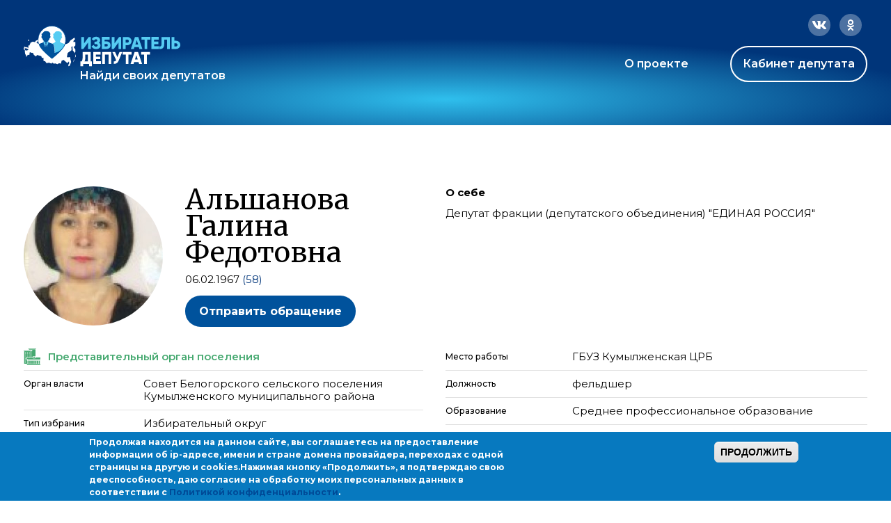

--- FILE ---
content_type: application/javascript; charset=utf-8
request_url: https://ideputat.er.ru/sites/all/themes/mdt/static/js/mdt.js?t49s5p
body_size: 5299
content:
(function ($, Drupal, window, document, undefined) {

  // Extend current map implementation
  if (typeof (jvm) !== 'undefined') {

    jvm.Map.prototype.getRegionCentroid = function (region) {
      if (typeof region === "string") {
        region = this.regions[region.toUpperCase()];
      }
      var bbox = region.element.shape.getBBox();
      var xcoord = (((bbox.x + bbox.width / 2) + this.transX) * this.scale);
      var ycoord = (((bbox.y + bbox.height / 2) + this.transY) * this.scale);
      return this.pointToLatLng(xcoord, ycoord);
    }

    jvm.Map.prototype.updateSize = function () {
      // Check container visibility on resize
      if (this.container.is(':hidden')) {
        return;
      }
      this.width = this.container.width();
      this.height = this.container.height();
      this.resize();
      this.canvas.setSize(this.width, this.height);
      this.applyTransform();
    }
  }

  Drupal.behaviors.mdt = {
    attach: function (context, settings) {
      var constants = Drupal.behaviors.fortytwoMain.constants;

      // Fix Mozilla bug on jVectorMap
      if (context == document) {
        $.extend($.fn.disableTextSelect = function () {
          return this.each(function () {
            if ($.browser.mozilla) {
              $(this).css('MozUserSelect', 'none');
            } else if ($.browser.msie) {
              $(this).bind('selectstart', function () {
                return false;
              });
            } else {
              $(this).mousedown(function () {
                return false;
              });
            }
          });
        });
      }

      // Store responsive type
      var body = $('body');
      if (body.hasClass('layout-adaptive')) {
        constants.LAYOUT = {
          fluid: false,
          adaptive: true
        };
      } else if (body.hasClass('layout-fluid')) {
        constants.LAYOUT = {
          fluid: true,
          adaptive: false
        };
      }

      var mq = {
        mobile: (window.matchMedia && window.matchMedia('screen and (max-width: 639px)')) || {matches: false},
        norm: (window.matchMedia && window.matchMedia('screen and (max-width: 979px)')) || {matches: false},
        wide: (window.matchMedia && window.matchMedia('screen and (min-width: 980px)')) || {matches: false},
      };

      var jvectormap_config = {
        map: 'ru_reg_lcc_ru',
        zoomOnScroll: false,
        backgroundColor: 'transparent',
        regionStyle: {
          initial: {
            fill: '#00529C',
            stroke: '#FFFFFF',
            "stroke-width": 0.5,
          },
          hover: {
            fill: "#37DBFF",
            "fill-opacity": 1,
          },
          selected: {
            fill: "#37DBFF",
            "fill-opacity": 1,
          }
        },
        regionsSelectable: true,
        onRegionSelected: function (e, code, isSelected, selectedRegions) {
          var map_cont = $(this);
          var map = map_cont.data('mapObject');
          var popup = map_cont.closest('.view-header').find('.region_info');
          var reg_id = code;

          var popup_position = function () {
            //if (!mq.norm.matches && !mq.mobile.matches) {
            var path = map_cont.find('svg [data-code="' + code + '"]');
            if (path.length) {
              var header_position = map_cont.closest('.list-dep_search').find('.view-header').offset();
              var path_bbox = path[0].getBoundingClientRect();
              var path_position = path.position();
              popup.css({
                top: (path_position.top - header_position.top - 16 + path_bbox.height / 2 - parseInt(popup.css('height'))),
                left: (path_position.left - header_position.left + path_bbox.width / 2 - parseInt(popup.css('width')) / 2)
              });
            } else {
              popup.css({top: '', left: ''});
            }
            //}
            popup.show().find('.deps').jScrollPane({animateScroll: true});
          }

          if (isSelected) {
            // Deselect other regions
            var regs = _.filter(map.getSelectedRegions(), function (v) {
              return v != code;
            });
            map.setSelectedRegions(_.zipObject(regs, _.map(regs, function () {
              return false;
            })));
          } else {
            popup.hide();
            return false;
          }


          // Load and show info
          if (reg_id) {
            $.ajax('/region_deputy/' + reg_id).done(function (region_info) {

              // Fill popup
              popup.find('.title').html('<span>' + map.getRegionName(code) + '</span>');
              popup.find('.show_all').html('<a class="show-all-link" data-reg="' + reg_id + '"href="/?region=' + reg_id + '#region">Показать всех</a>');
              // .once('bind-click').on('click', 'a', function () {
              //   $('.show-all-link').click();
              //   // var region_filter_link = '#views-dep-search-by-region .list-dep_search .view-filters .form-item-region .form-item-edit-region-' + $(this).data('reg');
              //   // if ($(region_filter_link).length) {
              //   //   $('#block-7 h2[rel="#views-dep-search-by-region"]').click();
              //   //   $(region_filter_link).find('a').click();
              //   // }
              //   return false;
              // });
              if (region_info.deputies.length) {
                popup.find('.deps').empty();
                $.each(region_info.deputies, function (idx, deputy) {
                  popup.find('.deps').append('<div class="row level-' + deputy.deputy.level + '">' + (deputy.deputy.photo ? ('<div class="photo"><a href="/user/' + deputy.deputy.uid + '"><img src="' + deputy.deputy.photo + '"></a></div>') : '') + '<a href="/user/' + deputy.deputy.uid + '" class="fio"><div class="lastname">' + deputy.deputy.lastname + '</div><div class="firstname">' + deputy.deputy.firstname + '</div><div class="middlename">' + deputy.deputy.middlename + '</div></a><div class="level">' + deputy.deputy.level_text + '</div>' + (deputy.deputy.authority ? ('<div class="authority">' + deputy.deputy.authority + '</div>') : '') + '</div>');
                });
              } else {
                popup.find('.deps').html('<span class="not-found">Депутаты не найдены</span>');
              }

              if (mq.norm.matches || mq.mobile.matches) {
                map.setFocus({x: 0.5, y: 0.5, scale: 1, animate: true}).done(popup_position);
              } else {
                //map.setFocus({ region: code, animate: true });
                if (selectedRegions.length == 1 && _.indexOf(['-102269', '-337422', '-253256', '-253252', '-109877', '-110032'], code) > -1) {
                  var centroid = map.getRegionCentroid(code);
                  map.setFocus({lat: centroid.lat, lng: centroid.lng, scale: 3, animate: true}).done(popup_position);
                } else if (selectedRegions.length == 1 && _.indexOf(['-1574364'], code) > -1) {
                  var centroid = map.getRegionCentroid(code);
                  map.setFocus({lat: centroid.lat, lng: centroid.lng, scale: 4, animate: true}).done(popup_position);
                } else {
                  //regions_map.reset();
                  map.setFocus({x: 0.5, y: 0.5, scale: 1, animate: true}).done(popup_position);
                }
              }


            });
          }

          return false;
        },
      };

      /**
       * initiate prettify again for unprettified selects and fileinputs
       * f.e. after ajax requests containing those input types
       * (as this is attach function is fired as callback)
       */
      if (typeof Drupal.behaviors.prettify === 'function') {
        $('select:not(".no-prettify"), input[type="file"]:not(".no-prettify")', context).each(function () {
          new Drupal.behaviors.prettify({el: this});
        });
      }

      // autoupload
      $('.form-type-managed-file input.form-file + input.form-submit', context).hide();
      $('.form-type-managed-file input.form-file', context).change(function () {
        $parent = $(this).closest('.form-item');

        //setTimeout to allow for validation
        //would prefer an event, but there isn't one
        setTimeout(function () {
          if (!$('.error', $parent).length) {
            $('input.form-submit', $parent).mousedown();
          }
        }, 100);
      });

      function setHeight(value) {
        $('head').append('<style type="text/css">' +
          '#global_wrapper:before {height:' + value + 'px}' +
          '</style>');
      }

      let interval = null
      $('#block-7 h2').once('search-tabs').click(function () {
        if ($(this).hasClass('active')) {
          return;
        } else {
          let attr = $(this)[0]['attributes'][0]['nodeValue'];
          let el = $(attr).find('.view-content-top');
          setTimeout(() => {
            setHeight(el.offset().top)
          }, 1)
          $(this).addClass('active').siblings().each(function () {
            $(this).removeClass('active');
            $($(this).attr('rel')).hide();
          });

          $($(this).attr('rel')).show().find('.deputy_map:visible').once('show-map').vectorMap(jvectormap_config);
        }

        $.cookie('active_tab', $(this).attr('rel'));
        const $mdmSearchUik = $('#mdm-search-uik')
        let uikFormHeight = $mdmSearchUik.height()
        if (!$("#views-dep-search-by-address").is(":hidden")) {
          interval = setInterval(function () {
            if (uikFormHeight !== $mdmSearchUik.height()) {
              uikFormHeight = $('#mdm-search-uik').height()
              let el = $('#views-dep-search-by-addr').find('.view-content-top')
              setTimeout(() => {
                //console.log(el.offset().top)
                setHeight(el.offset().top)
              }, 1)
            }
          }, 500)
        } else {
          if(interval)
          clearInterval(interval)
        }
      });

      // Init map
      if ($('.deputy_map:visible', context).length) {
        $('.deputy_map:visible', context).once('show-map').vectorMap(jvectormap_config);
      }

      // Select active front pane by hash
      var show_block_id = $.cookie('active_tab');
      if (window.location.hash == '#region') {
        show_block_id = '#views-dep-search-by-region';
      }
      show_block_id = (!show_block_id || !$(show_block_id).length) ? $('#block-7 h2[rel]').first().attr('rel') : show_block_id;
      $('#block-7 h2[rel="' + show_block_id + '"]').once('select-by-hash').click();

      $('#block-15 .tabs > h2').once('social-tabs').click(function () {
        var self = $(this);
        
        if (self.hasClass('active')) {
          return;
        } else {
          self.addClass('active').siblings().each(function () {
            $(this).removeClass('active');
            $($(this).attr('rel')).removeClass('active');
          });

          $(self.attr('rel')).addClass('active');
          
          // Activate VK widget so it can calc height
          if (self.attr('rel') == '#user-vk-pane' && VK) {
            $(self.attr('rel')).once('widget', function() {
              VK.Widgets.Group("user-vk-pane", {mode: 2, width: "380", height: "500", wide: 1 }, self.data('account'));
            });            
          }          
        }
      });

      // Select deputy profile tab
      var profile_tab_click = function () {
        if ($(this).hasClass('active')) {
          return;
        } else {
          $(this).addClass('active').siblings().each(function () {
            $(this).removeClass('active');
            $($(this).attr('rel')).hide();
          });

          $($(this).attr('rel')).show();
          
          $('#block-15 .tabs > h2').filter(':visible').first().click();
        }
      }

      $('#block-14 h2').once('profile-tabs', function () {
        if (!$($(this).attr('rel')).length) {
          $(this).hide();
          return;
        }
        $(this).click(profile_tab_click);
      }).filter(':visible').first().click();

      // Open gallery
      $('.dep-photos .views-row .views-field-title a').once('colorbox-gallery-open').click(function (e) {
        e.preventDefault();
        $(this).closest('.views-row').find('.views-field-field-image a').first().click();
        return false;
      });


      // UIK found
      if ($('#uik_found', context).once('view-refresh').length) {
        var uik = $('#uik_found').data();

        // Look for needed view, set arguments and refresh it
        $.each(settings.views.ajaxViews, function (id, view) {
          if (view.view_name != 'dep_search' || view.view_display_id != 'by_addr') {
            return;
          }

          /*
          view.view_args = '1+2+3+4+5+6/'; //uik.tgZs ? '1+2+3+4+5/' : '1+2+3+5/';
          view.view_args += uik.region + '/' + (uik.region * 10000 + uik.num);
          settings.views.ajaxViews[id] = view;
          */
          //$('.view-dom-id-' + view.view_dom_id).triggerHandler('RefreshView');
          $('.view-dom-id-' + view.view_dom_id).find('form [name="region_addr"]').val(uik.region);
          $('.view-dom-id-' + view.view_dom_id).find('form [name="uik_addr"]').val(uik.num);
          $('.view-dom-id-' + view.view_dom_id).find('form [name="iaddr"]').val(uik.iaddr);
          $('.view-dom-id-' + view.view_dom_id).find('form .views-submit-button input').click();
        });
      }

      // Bind input mask
      $(".inputmask, [data-inputmask], [data-inputmask-mask], [data-inputmask-alias]").once('input-mask').each(function (ndx, lmnt) {
        if (typeof (Inputmask) != 'undefined' && !lmnt.inputmask) {
          Inputmask().mask(lmnt);
        }
      });

      // Resend button
      var resend_button_timer = false;
      var resend_button_handler = function (el) {
        if (el.data('timeout')) {
          el.attr('disabled', true);
          el.attr('value', el.data('value') + ' (через ' + el.data('timeout') + ' секунд)');
          el.data('timeout', el.data('timeout') - 1);
        } else {
          el.attr('disabled', false);
          clearInterval(resend_button_timer);
        }
      }

      $('input[name="resend_code"]', context).once('set-timer', function () {
        var self = $(this);
        self.data('value', self.attr('value'));
        resend_button_timer = setInterval(function () {
          resend_button_handler(self);
        }, 1000);
        resend_button_handler(self);
      });

      // Webform window
      if ($('#webform-client-block-139').length) {
        $('#webform-client-block-139').once('contact-block')
          .append('<a href="#" class="close-button"></a>')
          .find('.close-button').click(function () {
          $('#webform-client-block-139').fadeOut();
          $('#cboxOverlay').fadeOut();
          return false;
        });
        $('#block-4 a.mail').once('contact-block').click(function () {
          $('#cboxOverlay').css('background', 'rgba(135, 203, 255, 0.5)').fadeIn();
          $('#webform-client-block-139').fadeIn();
          return false;
        });
      }

if ($("#block-14").length) {
    let hiddenBlocks = 0;
    let $childrenBlocks = $('#block-14').find(".content").children()
    let childrenBlocksLength = $childrenBlocks.length
    Array.prototype.forEach.call($childrenBlocks, item => {
        if (item.attributes.style && item.attributes.style.value.includes("display: none")) {
            hiddenBlocks++
        }
    })
    if (hiddenBlocks === childrenBlocksLength) {
        $('#block-14').hide()
    }
}

setTimeout(() => {
    let player = $('.mejs__overlay-play')
    player.click()
    player.click()
}, 1);

var counter = 0;
$('#cboxClose').on('click', function () {
    $('.mejs__overlay-play').click();
    if (counter > 0) {
        $('.mejs__overlay-play').click(); // I'm sorry, but because... O_o
    }
    if (counter > 5) {
	$('.mejs__overlay-play').click();
    }
    counter++;
});

/*      if ($("#block-14").length) {
        let hiddenBlocks = 0;
        let $childrenBlocks = $('#block-14').find(".content").children()
        let childrenBlocksLength = $childrenBlocks.length
        $childrenBlocks.forEach(function (item) {
          if (item.attributes.style && item.attributes.style.value.includes("display: none")) {
            hiddenBlocks++
          }
        })
        if (hiddenBlocks === childrenBlocksLength) {
          $('#block-14').hide()
        }
      }
*/
      // Helper over levels
      /*
      var level_blocks = ['', '#block-9', '#block-10', '#block-11', '#block-12', '#block-13'];
      $('.form-item-level-addr label, .form-item-level-reg label, .form-item-level-name label').once('popups').hover(function(){
        $(level_blocks[$(this).prev().attr('value')]).fadeIn(200);
      }, function(){
        $(level_blocks[$(this).prev().attr('value')]).fadeOut(200);
      }).mousemove(function(event){
        $(level_blocks[$(this).prev().attr('value')]).css({ top: event.pageY+16, left: event.pageX+16 });
      });
      */
    }

  };

  if (Drupal.ajax) Drupal.ajax.prototype.commands.viewsScrollTo = function (ajax, response, status) {
    // Scroll to the top of the view. This will allow users
    // to browse newly loaded content after e.g. clicking a pager
    // link.
    var offset = $(response.selector).offset();
    // We can't guarantee that the scrollable object should be
    // the body, as the view could be embedded in something
    // more complex such as a modal popup. Recurse up the DOM
    // and scroll the first element that has a non-zero top.
    var scrollTarget = response.selector;
    while ($(scrollTarget).scrollTop() == 0 && $(scrollTarget).parent()) {
      scrollTarget = $(scrollTarget).parent();
    }
    // Scroll in any directions - compare to generic 'viewsScrollTop'
    $(scrollTarget).animate({scrollTop: (offset.top - 10)}, 500);
  };

//  $(document).on('click', '.search-tabs-processed[rel="#views-dep-search-by-level"]', function (e) {
//    e.preventDefault();
//    $('#views-exposed-form-dep-search-by-level input[type="submit"]').click();
//  });

  // $(document).on('click', 'label[for="edit-levels-1"], label[for="edit-levels-2"], label[for="edit-levels-3"], label[for="edit-levels-4"], label[for="edit-levels-5"]', function(e) {
  //   $('#views-exposed-form-dep-search-by-level input[type="submit"]').click();
  //   return e;
  // });

})(jQuery, Drupal, this, this.document);
